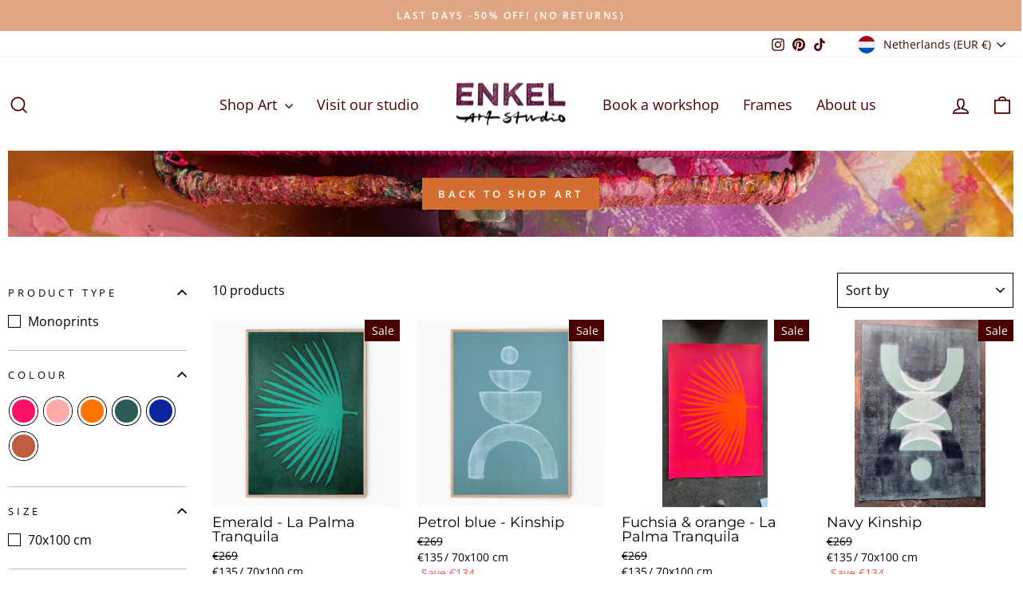

--- FILE ---
content_type: text/css
request_url: https://www.enkelartstudio.com/cdn/shop/t/39/assets/custom.css?v=31679114524327155811739132008
body_size: -115
content:
.roomvo-container{margin-top:30px;margin-bottom:20px}.preview-intro{font-weight:700;color:#490000}.hidden{display:none}.page-width{padding:0 10px}.price-wrapper{display:flex;margin-left:0;margin-top:25px}.product-single__meta hr.hr--medium{border-color:#ddd;margin:25px auto}.add-to-cart{display:flex;align-items:center;letter-spacing:1.7px;background-color:#e51275;color:#fff;padding:11px 20px;line-height:1;border-radius:8px;font-family:Avenir Next,sans-serif;width:auto}.add-to-cart:not(:disabled):hover{background-color:#e789e6;color:#fff}.add-to-cart:disabled{opacity:.5;cursor:default}.roomvo-stimr{font-family:Avenir Next,sans-serif;letter-spacing:1.7px;color:#fff;line-height:1;display:flex;justify-content:center;align-items:center;margin-top:5px;border-radius:8px;background-color:#681146}.roomvo-stimr:not(:disabled):hover{background-color:#89165c;color:#fff}.product__policies{line-height:1;opacity:.75}.product__price{line-height:1;margin-right:10px;font-family:Avenir Next Rounded,serif;font-size:24px;color:#000;font-weight:700}.price{display:flex;align-items:center;margin-right:40px}.product-form{flex-grow:1}.product-form form{margin-bottom:0}.cart-link__bubble--visible{background-color:#e51275}.product-single__meta.has-variants .price-wrapper,.product-section[data-product-handle=open-studio] .price-wrapper{flex-direction:column;border:0!important}.product-single__meta.has-variants .variant-block,.product-single__meta.has-variants .product-form,.product-single__meta.has-variants .product-single__form{margin-top:20px}.product-single__meta.has-variants .product-form form{width:100%}.product-block:not(.product-block--tab){margin-bottom:0}@media only screen and (max-width: 1190px){.add-to-cart{margin-top:15px}.price-wrapper{flex-direction:column}}@media only screen and (max-width: 768px){.add-to-cart{margin-top:0}.price-wrapper{margin-right:auto;margin-left:auto;max-width:350px;flex-direction:row;border:1px solid rgb(221,221,221);border-radius:10px;padding:6px}.new-feature{display:none}.product-form{justify-content:flex-end;display:flex}.price{margin-right:0;padding:0 10px 0 40px;flex-direction:column;align-self:center}.roomvo-stimr{max-width:350px;margin-left:auto;margin-right:auto;margin-top:5px}.product__price{font-size:20px}.product__policies{font-size:14px}.product-single__meta.has-variants .add-to-cart{margin-left:auto;margin-right:auto}}@media only screen and (max-width: 360px){.price{padding:0 10px}}@media only screen and (max-width: 325px){.add-to-cart{padding:11px 10px}}
/*# sourceMappingURL=/cdn/shop/t/39/assets/custom.css.map?v=31679114524327155811739132008 */
